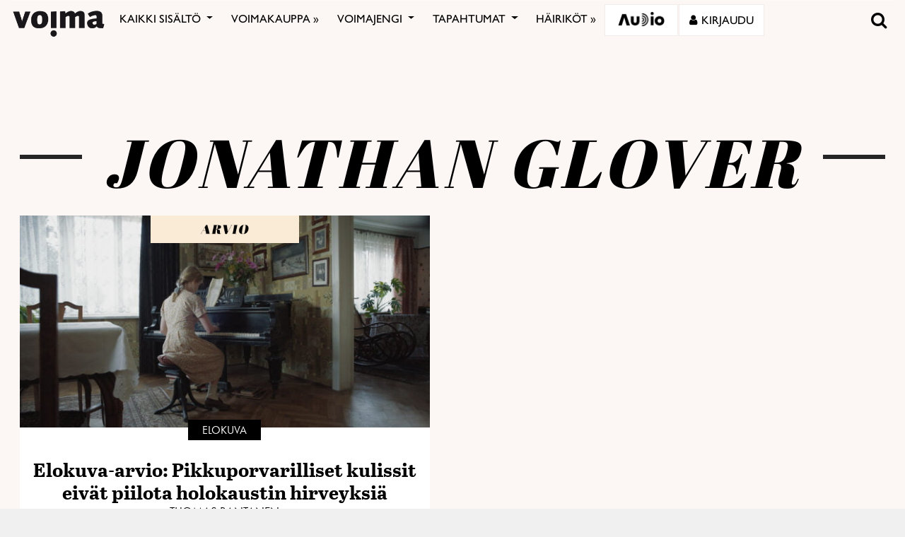

--- FILE ---
content_type: text/html; charset=utf-8
request_url: https://www.google.com/recaptcha/api2/anchor?ar=1&k=6LcHCrAjAAAAAHN1lO3KQBhq306rXrr5WbOt-bRT&co=aHR0cHM6Ly92b2ltYS5maTo0NDM.&hl=en&v=PoyoqOPhxBO7pBk68S4YbpHZ&size=invisible&anchor-ms=20000&execute-ms=30000&cb=jrmuxeehzlyq
body_size: 48688
content:
<!DOCTYPE HTML><html dir="ltr" lang="en"><head><meta http-equiv="Content-Type" content="text/html; charset=UTF-8">
<meta http-equiv="X-UA-Compatible" content="IE=edge">
<title>reCAPTCHA</title>
<style type="text/css">
/* cyrillic-ext */
@font-face {
  font-family: 'Roboto';
  font-style: normal;
  font-weight: 400;
  font-stretch: 100%;
  src: url(//fonts.gstatic.com/s/roboto/v48/KFO7CnqEu92Fr1ME7kSn66aGLdTylUAMa3GUBHMdazTgWw.woff2) format('woff2');
  unicode-range: U+0460-052F, U+1C80-1C8A, U+20B4, U+2DE0-2DFF, U+A640-A69F, U+FE2E-FE2F;
}
/* cyrillic */
@font-face {
  font-family: 'Roboto';
  font-style: normal;
  font-weight: 400;
  font-stretch: 100%;
  src: url(//fonts.gstatic.com/s/roboto/v48/KFO7CnqEu92Fr1ME7kSn66aGLdTylUAMa3iUBHMdazTgWw.woff2) format('woff2');
  unicode-range: U+0301, U+0400-045F, U+0490-0491, U+04B0-04B1, U+2116;
}
/* greek-ext */
@font-face {
  font-family: 'Roboto';
  font-style: normal;
  font-weight: 400;
  font-stretch: 100%;
  src: url(//fonts.gstatic.com/s/roboto/v48/KFO7CnqEu92Fr1ME7kSn66aGLdTylUAMa3CUBHMdazTgWw.woff2) format('woff2');
  unicode-range: U+1F00-1FFF;
}
/* greek */
@font-face {
  font-family: 'Roboto';
  font-style: normal;
  font-weight: 400;
  font-stretch: 100%;
  src: url(//fonts.gstatic.com/s/roboto/v48/KFO7CnqEu92Fr1ME7kSn66aGLdTylUAMa3-UBHMdazTgWw.woff2) format('woff2');
  unicode-range: U+0370-0377, U+037A-037F, U+0384-038A, U+038C, U+038E-03A1, U+03A3-03FF;
}
/* math */
@font-face {
  font-family: 'Roboto';
  font-style: normal;
  font-weight: 400;
  font-stretch: 100%;
  src: url(//fonts.gstatic.com/s/roboto/v48/KFO7CnqEu92Fr1ME7kSn66aGLdTylUAMawCUBHMdazTgWw.woff2) format('woff2');
  unicode-range: U+0302-0303, U+0305, U+0307-0308, U+0310, U+0312, U+0315, U+031A, U+0326-0327, U+032C, U+032F-0330, U+0332-0333, U+0338, U+033A, U+0346, U+034D, U+0391-03A1, U+03A3-03A9, U+03B1-03C9, U+03D1, U+03D5-03D6, U+03F0-03F1, U+03F4-03F5, U+2016-2017, U+2034-2038, U+203C, U+2040, U+2043, U+2047, U+2050, U+2057, U+205F, U+2070-2071, U+2074-208E, U+2090-209C, U+20D0-20DC, U+20E1, U+20E5-20EF, U+2100-2112, U+2114-2115, U+2117-2121, U+2123-214F, U+2190, U+2192, U+2194-21AE, U+21B0-21E5, U+21F1-21F2, U+21F4-2211, U+2213-2214, U+2216-22FF, U+2308-230B, U+2310, U+2319, U+231C-2321, U+2336-237A, U+237C, U+2395, U+239B-23B7, U+23D0, U+23DC-23E1, U+2474-2475, U+25AF, U+25B3, U+25B7, U+25BD, U+25C1, U+25CA, U+25CC, U+25FB, U+266D-266F, U+27C0-27FF, U+2900-2AFF, U+2B0E-2B11, U+2B30-2B4C, U+2BFE, U+3030, U+FF5B, U+FF5D, U+1D400-1D7FF, U+1EE00-1EEFF;
}
/* symbols */
@font-face {
  font-family: 'Roboto';
  font-style: normal;
  font-weight: 400;
  font-stretch: 100%;
  src: url(//fonts.gstatic.com/s/roboto/v48/KFO7CnqEu92Fr1ME7kSn66aGLdTylUAMaxKUBHMdazTgWw.woff2) format('woff2');
  unicode-range: U+0001-000C, U+000E-001F, U+007F-009F, U+20DD-20E0, U+20E2-20E4, U+2150-218F, U+2190, U+2192, U+2194-2199, U+21AF, U+21E6-21F0, U+21F3, U+2218-2219, U+2299, U+22C4-22C6, U+2300-243F, U+2440-244A, U+2460-24FF, U+25A0-27BF, U+2800-28FF, U+2921-2922, U+2981, U+29BF, U+29EB, U+2B00-2BFF, U+4DC0-4DFF, U+FFF9-FFFB, U+10140-1018E, U+10190-1019C, U+101A0, U+101D0-101FD, U+102E0-102FB, U+10E60-10E7E, U+1D2C0-1D2D3, U+1D2E0-1D37F, U+1F000-1F0FF, U+1F100-1F1AD, U+1F1E6-1F1FF, U+1F30D-1F30F, U+1F315, U+1F31C, U+1F31E, U+1F320-1F32C, U+1F336, U+1F378, U+1F37D, U+1F382, U+1F393-1F39F, U+1F3A7-1F3A8, U+1F3AC-1F3AF, U+1F3C2, U+1F3C4-1F3C6, U+1F3CA-1F3CE, U+1F3D4-1F3E0, U+1F3ED, U+1F3F1-1F3F3, U+1F3F5-1F3F7, U+1F408, U+1F415, U+1F41F, U+1F426, U+1F43F, U+1F441-1F442, U+1F444, U+1F446-1F449, U+1F44C-1F44E, U+1F453, U+1F46A, U+1F47D, U+1F4A3, U+1F4B0, U+1F4B3, U+1F4B9, U+1F4BB, U+1F4BF, U+1F4C8-1F4CB, U+1F4D6, U+1F4DA, U+1F4DF, U+1F4E3-1F4E6, U+1F4EA-1F4ED, U+1F4F7, U+1F4F9-1F4FB, U+1F4FD-1F4FE, U+1F503, U+1F507-1F50B, U+1F50D, U+1F512-1F513, U+1F53E-1F54A, U+1F54F-1F5FA, U+1F610, U+1F650-1F67F, U+1F687, U+1F68D, U+1F691, U+1F694, U+1F698, U+1F6AD, U+1F6B2, U+1F6B9-1F6BA, U+1F6BC, U+1F6C6-1F6CF, U+1F6D3-1F6D7, U+1F6E0-1F6EA, U+1F6F0-1F6F3, U+1F6F7-1F6FC, U+1F700-1F7FF, U+1F800-1F80B, U+1F810-1F847, U+1F850-1F859, U+1F860-1F887, U+1F890-1F8AD, U+1F8B0-1F8BB, U+1F8C0-1F8C1, U+1F900-1F90B, U+1F93B, U+1F946, U+1F984, U+1F996, U+1F9E9, U+1FA00-1FA6F, U+1FA70-1FA7C, U+1FA80-1FA89, U+1FA8F-1FAC6, U+1FACE-1FADC, U+1FADF-1FAE9, U+1FAF0-1FAF8, U+1FB00-1FBFF;
}
/* vietnamese */
@font-face {
  font-family: 'Roboto';
  font-style: normal;
  font-weight: 400;
  font-stretch: 100%;
  src: url(//fonts.gstatic.com/s/roboto/v48/KFO7CnqEu92Fr1ME7kSn66aGLdTylUAMa3OUBHMdazTgWw.woff2) format('woff2');
  unicode-range: U+0102-0103, U+0110-0111, U+0128-0129, U+0168-0169, U+01A0-01A1, U+01AF-01B0, U+0300-0301, U+0303-0304, U+0308-0309, U+0323, U+0329, U+1EA0-1EF9, U+20AB;
}
/* latin-ext */
@font-face {
  font-family: 'Roboto';
  font-style: normal;
  font-weight: 400;
  font-stretch: 100%;
  src: url(//fonts.gstatic.com/s/roboto/v48/KFO7CnqEu92Fr1ME7kSn66aGLdTylUAMa3KUBHMdazTgWw.woff2) format('woff2');
  unicode-range: U+0100-02BA, U+02BD-02C5, U+02C7-02CC, U+02CE-02D7, U+02DD-02FF, U+0304, U+0308, U+0329, U+1D00-1DBF, U+1E00-1E9F, U+1EF2-1EFF, U+2020, U+20A0-20AB, U+20AD-20C0, U+2113, U+2C60-2C7F, U+A720-A7FF;
}
/* latin */
@font-face {
  font-family: 'Roboto';
  font-style: normal;
  font-weight: 400;
  font-stretch: 100%;
  src: url(//fonts.gstatic.com/s/roboto/v48/KFO7CnqEu92Fr1ME7kSn66aGLdTylUAMa3yUBHMdazQ.woff2) format('woff2');
  unicode-range: U+0000-00FF, U+0131, U+0152-0153, U+02BB-02BC, U+02C6, U+02DA, U+02DC, U+0304, U+0308, U+0329, U+2000-206F, U+20AC, U+2122, U+2191, U+2193, U+2212, U+2215, U+FEFF, U+FFFD;
}
/* cyrillic-ext */
@font-face {
  font-family: 'Roboto';
  font-style: normal;
  font-weight: 500;
  font-stretch: 100%;
  src: url(//fonts.gstatic.com/s/roboto/v48/KFO7CnqEu92Fr1ME7kSn66aGLdTylUAMa3GUBHMdazTgWw.woff2) format('woff2');
  unicode-range: U+0460-052F, U+1C80-1C8A, U+20B4, U+2DE0-2DFF, U+A640-A69F, U+FE2E-FE2F;
}
/* cyrillic */
@font-face {
  font-family: 'Roboto';
  font-style: normal;
  font-weight: 500;
  font-stretch: 100%;
  src: url(//fonts.gstatic.com/s/roboto/v48/KFO7CnqEu92Fr1ME7kSn66aGLdTylUAMa3iUBHMdazTgWw.woff2) format('woff2');
  unicode-range: U+0301, U+0400-045F, U+0490-0491, U+04B0-04B1, U+2116;
}
/* greek-ext */
@font-face {
  font-family: 'Roboto';
  font-style: normal;
  font-weight: 500;
  font-stretch: 100%;
  src: url(//fonts.gstatic.com/s/roboto/v48/KFO7CnqEu92Fr1ME7kSn66aGLdTylUAMa3CUBHMdazTgWw.woff2) format('woff2');
  unicode-range: U+1F00-1FFF;
}
/* greek */
@font-face {
  font-family: 'Roboto';
  font-style: normal;
  font-weight: 500;
  font-stretch: 100%;
  src: url(//fonts.gstatic.com/s/roboto/v48/KFO7CnqEu92Fr1ME7kSn66aGLdTylUAMa3-UBHMdazTgWw.woff2) format('woff2');
  unicode-range: U+0370-0377, U+037A-037F, U+0384-038A, U+038C, U+038E-03A1, U+03A3-03FF;
}
/* math */
@font-face {
  font-family: 'Roboto';
  font-style: normal;
  font-weight: 500;
  font-stretch: 100%;
  src: url(//fonts.gstatic.com/s/roboto/v48/KFO7CnqEu92Fr1ME7kSn66aGLdTylUAMawCUBHMdazTgWw.woff2) format('woff2');
  unicode-range: U+0302-0303, U+0305, U+0307-0308, U+0310, U+0312, U+0315, U+031A, U+0326-0327, U+032C, U+032F-0330, U+0332-0333, U+0338, U+033A, U+0346, U+034D, U+0391-03A1, U+03A3-03A9, U+03B1-03C9, U+03D1, U+03D5-03D6, U+03F0-03F1, U+03F4-03F5, U+2016-2017, U+2034-2038, U+203C, U+2040, U+2043, U+2047, U+2050, U+2057, U+205F, U+2070-2071, U+2074-208E, U+2090-209C, U+20D0-20DC, U+20E1, U+20E5-20EF, U+2100-2112, U+2114-2115, U+2117-2121, U+2123-214F, U+2190, U+2192, U+2194-21AE, U+21B0-21E5, U+21F1-21F2, U+21F4-2211, U+2213-2214, U+2216-22FF, U+2308-230B, U+2310, U+2319, U+231C-2321, U+2336-237A, U+237C, U+2395, U+239B-23B7, U+23D0, U+23DC-23E1, U+2474-2475, U+25AF, U+25B3, U+25B7, U+25BD, U+25C1, U+25CA, U+25CC, U+25FB, U+266D-266F, U+27C0-27FF, U+2900-2AFF, U+2B0E-2B11, U+2B30-2B4C, U+2BFE, U+3030, U+FF5B, U+FF5D, U+1D400-1D7FF, U+1EE00-1EEFF;
}
/* symbols */
@font-face {
  font-family: 'Roboto';
  font-style: normal;
  font-weight: 500;
  font-stretch: 100%;
  src: url(//fonts.gstatic.com/s/roboto/v48/KFO7CnqEu92Fr1ME7kSn66aGLdTylUAMaxKUBHMdazTgWw.woff2) format('woff2');
  unicode-range: U+0001-000C, U+000E-001F, U+007F-009F, U+20DD-20E0, U+20E2-20E4, U+2150-218F, U+2190, U+2192, U+2194-2199, U+21AF, U+21E6-21F0, U+21F3, U+2218-2219, U+2299, U+22C4-22C6, U+2300-243F, U+2440-244A, U+2460-24FF, U+25A0-27BF, U+2800-28FF, U+2921-2922, U+2981, U+29BF, U+29EB, U+2B00-2BFF, U+4DC0-4DFF, U+FFF9-FFFB, U+10140-1018E, U+10190-1019C, U+101A0, U+101D0-101FD, U+102E0-102FB, U+10E60-10E7E, U+1D2C0-1D2D3, U+1D2E0-1D37F, U+1F000-1F0FF, U+1F100-1F1AD, U+1F1E6-1F1FF, U+1F30D-1F30F, U+1F315, U+1F31C, U+1F31E, U+1F320-1F32C, U+1F336, U+1F378, U+1F37D, U+1F382, U+1F393-1F39F, U+1F3A7-1F3A8, U+1F3AC-1F3AF, U+1F3C2, U+1F3C4-1F3C6, U+1F3CA-1F3CE, U+1F3D4-1F3E0, U+1F3ED, U+1F3F1-1F3F3, U+1F3F5-1F3F7, U+1F408, U+1F415, U+1F41F, U+1F426, U+1F43F, U+1F441-1F442, U+1F444, U+1F446-1F449, U+1F44C-1F44E, U+1F453, U+1F46A, U+1F47D, U+1F4A3, U+1F4B0, U+1F4B3, U+1F4B9, U+1F4BB, U+1F4BF, U+1F4C8-1F4CB, U+1F4D6, U+1F4DA, U+1F4DF, U+1F4E3-1F4E6, U+1F4EA-1F4ED, U+1F4F7, U+1F4F9-1F4FB, U+1F4FD-1F4FE, U+1F503, U+1F507-1F50B, U+1F50D, U+1F512-1F513, U+1F53E-1F54A, U+1F54F-1F5FA, U+1F610, U+1F650-1F67F, U+1F687, U+1F68D, U+1F691, U+1F694, U+1F698, U+1F6AD, U+1F6B2, U+1F6B9-1F6BA, U+1F6BC, U+1F6C6-1F6CF, U+1F6D3-1F6D7, U+1F6E0-1F6EA, U+1F6F0-1F6F3, U+1F6F7-1F6FC, U+1F700-1F7FF, U+1F800-1F80B, U+1F810-1F847, U+1F850-1F859, U+1F860-1F887, U+1F890-1F8AD, U+1F8B0-1F8BB, U+1F8C0-1F8C1, U+1F900-1F90B, U+1F93B, U+1F946, U+1F984, U+1F996, U+1F9E9, U+1FA00-1FA6F, U+1FA70-1FA7C, U+1FA80-1FA89, U+1FA8F-1FAC6, U+1FACE-1FADC, U+1FADF-1FAE9, U+1FAF0-1FAF8, U+1FB00-1FBFF;
}
/* vietnamese */
@font-face {
  font-family: 'Roboto';
  font-style: normal;
  font-weight: 500;
  font-stretch: 100%;
  src: url(//fonts.gstatic.com/s/roboto/v48/KFO7CnqEu92Fr1ME7kSn66aGLdTylUAMa3OUBHMdazTgWw.woff2) format('woff2');
  unicode-range: U+0102-0103, U+0110-0111, U+0128-0129, U+0168-0169, U+01A0-01A1, U+01AF-01B0, U+0300-0301, U+0303-0304, U+0308-0309, U+0323, U+0329, U+1EA0-1EF9, U+20AB;
}
/* latin-ext */
@font-face {
  font-family: 'Roboto';
  font-style: normal;
  font-weight: 500;
  font-stretch: 100%;
  src: url(//fonts.gstatic.com/s/roboto/v48/KFO7CnqEu92Fr1ME7kSn66aGLdTylUAMa3KUBHMdazTgWw.woff2) format('woff2');
  unicode-range: U+0100-02BA, U+02BD-02C5, U+02C7-02CC, U+02CE-02D7, U+02DD-02FF, U+0304, U+0308, U+0329, U+1D00-1DBF, U+1E00-1E9F, U+1EF2-1EFF, U+2020, U+20A0-20AB, U+20AD-20C0, U+2113, U+2C60-2C7F, U+A720-A7FF;
}
/* latin */
@font-face {
  font-family: 'Roboto';
  font-style: normal;
  font-weight: 500;
  font-stretch: 100%;
  src: url(//fonts.gstatic.com/s/roboto/v48/KFO7CnqEu92Fr1ME7kSn66aGLdTylUAMa3yUBHMdazQ.woff2) format('woff2');
  unicode-range: U+0000-00FF, U+0131, U+0152-0153, U+02BB-02BC, U+02C6, U+02DA, U+02DC, U+0304, U+0308, U+0329, U+2000-206F, U+20AC, U+2122, U+2191, U+2193, U+2212, U+2215, U+FEFF, U+FFFD;
}
/* cyrillic-ext */
@font-face {
  font-family: 'Roboto';
  font-style: normal;
  font-weight: 900;
  font-stretch: 100%;
  src: url(//fonts.gstatic.com/s/roboto/v48/KFO7CnqEu92Fr1ME7kSn66aGLdTylUAMa3GUBHMdazTgWw.woff2) format('woff2');
  unicode-range: U+0460-052F, U+1C80-1C8A, U+20B4, U+2DE0-2DFF, U+A640-A69F, U+FE2E-FE2F;
}
/* cyrillic */
@font-face {
  font-family: 'Roboto';
  font-style: normal;
  font-weight: 900;
  font-stretch: 100%;
  src: url(//fonts.gstatic.com/s/roboto/v48/KFO7CnqEu92Fr1ME7kSn66aGLdTylUAMa3iUBHMdazTgWw.woff2) format('woff2');
  unicode-range: U+0301, U+0400-045F, U+0490-0491, U+04B0-04B1, U+2116;
}
/* greek-ext */
@font-face {
  font-family: 'Roboto';
  font-style: normal;
  font-weight: 900;
  font-stretch: 100%;
  src: url(//fonts.gstatic.com/s/roboto/v48/KFO7CnqEu92Fr1ME7kSn66aGLdTylUAMa3CUBHMdazTgWw.woff2) format('woff2');
  unicode-range: U+1F00-1FFF;
}
/* greek */
@font-face {
  font-family: 'Roboto';
  font-style: normal;
  font-weight: 900;
  font-stretch: 100%;
  src: url(//fonts.gstatic.com/s/roboto/v48/KFO7CnqEu92Fr1ME7kSn66aGLdTylUAMa3-UBHMdazTgWw.woff2) format('woff2');
  unicode-range: U+0370-0377, U+037A-037F, U+0384-038A, U+038C, U+038E-03A1, U+03A3-03FF;
}
/* math */
@font-face {
  font-family: 'Roboto';
  font-style: normal;
  font-weight: 900;
  font-stretch: 100%;
  src: url(//fonts.gstatic.com/s/roboto/v48/KFO7CnqEu92Fr1ME7kSn66aGLdTylUAMawCUBHMdazTgWw.woff2) format('woff2');
  unicode-range: U+0302-0303, U+0305, U+0307-0308, U+0310, U+0312, U+0315, U+031A, U+0326-0327, U+032C, U+032F-0330, U+0332-0333, U+0338, U+033A, U+0346, U+034D, U+0391-03A1, U+03A3-03A9, U+03B1-03C9, U+03D1, U+03D5-03D6, U+03F0-03F1, U+03F4-03F5, U+2016-2017, U+2034-2038, U+203C, U+2040, U+2043, U+2047, U+2050, U+2057, U+205F, U+2070-2071, U+2074-208E, U+2090-209C, U+20D0-20DC, U+20E1, U+20E5-20EF, U+2100-2112, U+2114-2115, U+2117-2121, U+2123-214F, U+2190, U+2192, U+2194-21AE, U+21B0-21E5, U+21F1-21F2, U+21F4-2211, U+2213-2214, U+2216-22FF, U+2308-230B, U+2310, U+2319, U+231C-2321, U+2336-237A, U+237C, U+2395, U+239B-23B7, U+23D0, U+23DC-23E1, U+2474-2475, U+25AF, U+25B3, U+25B7, U+25BD, U+25C1, U+25CA, U+25CC, U+25FB, U+266D-266F, U+27C0-27FF, U+2900-2AFF, U+2B0E-2B11, U+2B30-2B4C, U+2BFE, U+3030, U+FF5B, U+FF5D, U+1D400-1D7FF, U+1EE00-1EEFF;
}
/* symbols */
@font-face {
  font-family: 'Roboto';
  font-style: normal;
  font-weight: 900;
  font-stretch: 100%;
  src: url(//fonts.gstatic.com/s/roboto/v48/KFO7CnqEu92Fr1ME7kSn66aGLdTylUAMaxKUBHMdazTgWw.woff2) format('woff2');
  unicode-range: U+0001-000C, U+000E-001F, U+007F-009F, U+20DD-20E0, U+20E2-20E4, U+2150-218F, U+2190, U+2192, U+2194-2199, U+21AF, U+21E6-21F0, U+21F3, U+2218-2219, U+2299, U+22C4-22C6, U+2300-243F, U+2440-244A, U+2460-24FF, U+25A0-27BF, U+2800-28FF, U+2921-2922, U+2981, U+29BF, U+29EB, U+2B00-2BFF, U+4DC0-4DFF, U+FFF9-FFFB, U+10140-1018E, U+10190-1019C, U+101A0, U+101D0-101FD, U+102E0-102FB, U+10E60-10E7E, U+1D2C0-1D2D3, U+1D2E0-1D37F, U+1F000-1F0FF, U+1F100-1F1AD, U+1F1E6-1F1FF, U+1F30D-1F30F, U+1F315, U+1F31C, U+1F31E, U+1F320-1F32C, U+1F336, U+1F378, U+1F37D, U+1F382, U+1F393-1F39F, U+1F3A7-1F3A8, U+1F3AC-1F3AF, U+1F3C2, U+1F3C4-1F3C6, U+1F3CA-1F3CE, U+1F3D4-1F3E0, U+1F3ED, U+1F3F1-1F3F3, U+1F3F5-1F3F7, U+1F408, U+1F415, U+1F41F, U+1F426, U+1F43F, U+1F441-1F442, U+1F444, U+1F446-1F449, U+1F44C-1F44E, U+1F453, U+1F46A, U+1F47D, U+1F4A3, U+1F4B0, U+1F4B3, U+1F4B9, U+1F4BB, U+1F4BF, U+1F4C8-1F4CB, U+1F4D6, U+1F4DA, U+1F4DF, U+1F4E3-1F4E6, U+1F4EA-1F4ED, U+1F4F7, U+1F4F9-1F4FB, U+1F4FD-1F4FE, U+1F503, U+1F507-1F50B, U+1F50D, U+1F512-1F513, U+1F53E-1F54A, U+1F54F-1F5FA, U+1F610, U+1F650-1F67F, U+1F687, U+1F68D, U+1F691, U+1F694, U+1F698, U+1F6AD, U+1F6B2, U+1F6B9-1F6BA, U+1F6BC, U+1F6C6-1F6CF, U+1F6D3-1F6D7, U+1F6E0-1F6EA, U+1F6F0-1F6F3, U+1F6F7-1F6FC, U+1F700-1F7FF, U+1F800-1F80B, U+1F810-1F847, U+1F850-1F859, U+1F860-1F887, U+1F890-1F8AD, U+1F8B0-1F8BB, U+1F8C0-1F8C1, U+1F900-1F90B, U+1F93B, U+1F946, U+1F984, U+1F996, U+1F9E9, U+1FA00-1FA6F, U+1FA70-1FA7C, U+1FA80-1FA89, U+1FA8F-1FAC6, U+1FACE-1FADC, U+1FADF-1FAE9, U+1FAF0-1FAF8, U+1FB00-1FBFF;
}
/* vietnamese */
@font-face {
  font-family: 'Roboto';
  font-style: normal;
  font-weight: 900;
  font-stretch: 100%;
  src: url(//fonts.gstatic.com/s/roboto/v48/KFO7CnqEu92Fr1ME7kSn66aGLdTylUAMa3OUBHMdazTgWw.woff2) format('woff2');
  unicode-range: U+0102-0103, U+0110-0111, U+0128-0129, U+0168-0169, U+01A0-01A1, U+01AF-01B0, U+0300-0301, U+0303-0304, U+0308-0309, U+0323, U+0329, U+1EA0-1EF9, U+20AB;
}
/* latin-ext */
@font-face {
  font-family: 'Roboto';
  font-style: normal;
  font-weight: 900;
  font-stretch: 100%;
  src: url(//fonts.gstatic.com/s/roboto/v48/KFO7CnqEu92Fr1ME7kSn66aGLdTylUAMa3KUBHMdazTgWw.woff2) format('woff2');
  unicode-range: U+0100-02BA, U+02BD-02C5, U+02C7-02CC, U+02CE-02D7, U+02DD-02FF, U+0304, U+0308, U+0329, U+1D00-1DBF, U+1E00-1E9F, U+1EF2-1EFF, U+2020, U+20A0-20AB, U+20AD-20C0, U+2113, U+2C60-2C7F, U+A720-A7FF;
}
/* latin */
@font-face {
  font-family: 'Roboto';
  font-style: normal;
  font-weight: 900;
  font-stretch: 100%;
  src: url(//fonts.gstatic.com/s/roboto/v48/KFO7CnqEu92Fr1ME7kSn66aGLdTylUAMa3yUBHMdazQ.woff2) format('woff2');
  unicode-range: U+0000-00FF, U+0131, U+0152-0153, U+02BB-02BC, U+02C6, U+02DA, U+02DC, U+0304, U+0308, U+0329, U+2000-206F, U+20AC, U+2122, U+2191, U+2193, U+2212, U+2215, U+FEFF, U+FFFD;
}

</style>
<link rel="stylesheet" type="text/css" href="https://www.gstatic.com/recaptcha/releases/PoyoqOPhxBO7pBk68S4YbpHZ/styles__ltr.css">
<script nonce="niMx0tiaF6x5uJ1AOU2-dQ" type="text/javascript">window['__recaptcha_api'] = 'https://www.google.com/recaptcha/api2/';</script>
<script type="text/javascript" src="https://www.gstatic.com/recaptcha/releases/PoyoqOPhxBO7pBk68S4YbpHZ/recaptcha__en.js" nonce="niMx0tiaF6x5uJ1AOU2-dQ">
      
    </script></head>
<body><div id="rc-anchor-alert" class="rc-anchor-alert"></div>
<input type="hidden" id="recaptcha-token" value="[base64]">
<script type="text/javascript" nonce="niMx0tiaF6x5uJ1AOU2-dQ">
      recaptcha.anchor.Main.init("[\x22ainput\x22,[\x22bgdata\x22,\x22\x22,\[base64]/[base64]/[base64]/KE4oMTI0LHYsdi5HKSxMWihsLHYpKTpOKDEyNCx2LGwpLFYpLHYpLFQpKSxGKDE3MSx2KX0scjc9ZnVuY3Rpb24obCl7cmV0dXJuIGx9LEM9ZnVuY3Rpb24obCxWLHYpe04odixsLFYpLFZbYWtdPTI3OTZ9LG49ZnVuY3Rpb24obCxWKXtWLlg9KChWLlg/[base64]/[base64]/[base64]/[base64]/[base64]/[base64]/[base64]/[base64]/[base64]/[base64]/[base64]\\u003d\x22,\[base64]\\u003d\\u003d\x22,\x22w6vCvcOvwqwewr8hW1fCqMO+JDIgwofDo8KuZjQlTsKuEHzChkoWwrsLCMOBw7gywr93NVx/ExYaw6oXI8K2w5zDty8pbibCkMKAdFrCtsOVw4dQNSh/Al7DtEbCtsKZw47DicKUAsOVw7gWw6jCrMK/PcOdesOGHU1Jw49OIsO0wqBxw4vCg1XCpMKLAMKvwrvCk2vDqnzCrsKiSGRFwp4mbSrCv2rDhxDCr8K2ECRWwp3DvEPCv8OZw6fDlcKtBzsBU8OHworCjwXDlcKVIWpiw6AMwonDsUPDviJxFMOpw53CqMO/MHrDpcKCTA/Du8OTQyvCjMOZSXDCtXs6EsKjWsOLwr/CtsKcwpTCu33Dh8KJwo9rRcO1wq1ewqfCmlzCsTHDjcKpCxbCsAzCsMOtIHHDlMOgw7nCmG9aLsOOfhHDhsK9fcONdMKQw4EAwpF/wp3Cj8KxwrvCo8KKwooawpTCicO5wrnDg3fDtGRoHCpGaSpWw7tgOcOrwqlWwrjDh0YPE3jCvnoUw7Unwpd5w6TDoBzCmX87w7zCr2swwpDDgyrDtGtZwqdTw54cw6AYTGzCt8KgasO4wpbCkMOVwpxbwotcdhwxUyhgakHCsxEUf8ORw7jCsg0/FSbDtjIudsKRw7LDjMKYQcOUw65Zw6Y8wpXCqgx9w4RqHQxmWCdIP8OVGsOMwqBwwo3DtcK/woFREcKuwoRRF8O+wrABPy4Nwpx+w7HCm8ORMsOOwoPDp8Onw67CmsOXZ08OFz7CgQBqLMOdwqbDiCvDhx/DggTCu8OVwp80LxnDsG3DuMKLTMOaw5MLw6kSw7TCncO/wppjeAHCkx9McD0MwrbDocKnBsOqwq7Csy5awoEXEwPDvMOmUMOVG8K2asK0w6/ChmFfw57CuMK6wrhdwpLCqWDDgsKsYMO3w4xrwrjCqQDChUplfQ7CksKrw5hQQHHCuHvDhcKXalnDugEGIT7DiiDDhcOBw74TXD12NMOpw4nCh0VCwqLCtMOtw6oUwp9Aw5EEwoYGKsKJwozChMOHw6MSLhRjaMKSaGjCqcKoEsK9w4kww5ADw4VqWVoYwrjCscOEw5/[base64]/Dp8OAw6LDh18Iw7vDq8K4wrnDgnzCt8K7w73DjMOxTcKMMwUvBMOLfHJFPmQbw55xw47DjAPCk0DDmMOLGw7DnQrCnsO3IsK9wpzChcOnw7ECw5LDjEjCpF8xVmkhw7/[base64]/CoXULwrjDtQ/DjyEoSh9pwrsDX8KWw4PDj2/DkcKDwqbDtj4gXcKMQMOhIEbDjQ/CmAAYLw3DpHpnG8OOCynDisOmwpN9SAvCozXDvx7CrMOEKMKYFMKgw67DiMO1wqUGJEJFwp/CkMOoBcKhahYMw7olw4PDr1sYw6/[base64]/w7Igw5DDk8KAw55iEgR4acOmw63CiRnDtmfDocOdOsKGwrzCgHrCtcK5ecKIw5lJKh0/[base64]/[base64]/P8ORw4bCpsKHQ8OJwqMPC8KMwrlZwprClMK+A8OgFnnDnicVTMK3w6k5wrp9w5lPw597woHCuQJydMKQKMO6wqkVwrDDtsO9McK+QAjDmsK5w6/[base64]/TcOywoVFwqRJfcO2HSh6wrHDmsKZLMO9w4kNTRvCmhzCrzDCuG0pQg7Ct17DvcOMY3pYw41qwrvCr103ZWEaVMKmMTrCgsOaPcOZwpNPf8Osw7IPw5vDlcOXw48ww5AJw40SJsOHw5QxIl/DoiJSwrszw7HChsOBAhQud8OIHz/Dh1bCuC9fIws3wp8kwoTCpSHDiAnDhgRwwofCr3vDsG1Bwp0qwpzCi3bDicK0w7I/DUkBN8KPw5HCoMOtw6/DicOYwrzCmW8/bMOYw49Ww7bDh8K+AUpUwqPDpFINYcK4w7DCm8OqOMOZwoB3MMOfKsKQbzkGw5EuOsOew6LDtjHCnMOGZBAtNWFHw73CpQEJwq/DvwdPWsK5wq1lEsOIw4rClUzDlcOZwpvDr1NgDS/Dp8KjaUDDqnR/ARfDnsO0wq/DisOzwqHCiALCmMK8BgzCp8OVwrpOw63CvEJnw5kcMcKOe8OtwrbDk8O/YwdgwqjDqgg4WARQW8K9w79LbMO7wqzCsVXDgSZLd8OWRBbCvsO5wrTDlcKwwrvDoXh1flcoW3hxIsKFwqtqYEDCj8K7A8KpPDzChTfDoiLCo8Khw5jCnAXDjcKewrPCoMOoKsOjHsOEa3/[base64]/CgjvCoiTDoMOYe8KuS8KPW8Orwo8OFcOzw73CssOyWDHCvy8mwqLCnVAhwoR3w53DuMKFw7MrLMOLwqLDm0/[base64]/ck/[base64]/JSRZZVRNw4PCnUvDujDCoz7CpcKlEAtOeXhNwqsPw7ZUf8Kkw75BeGbCrcKiw4/CsMK+Y8OVdcKmw4PCksKSwrfDph3CvsO1w5jDtMKwJWYlwpbDssO9wrrCgSVnw7LDvsK6w7jCiy8gwrscKMO2bizCqsKPw5E9Z8O2I17Dum57PWFOZ8KVw5EcLQ/[base64]/DgDTCsMKLwovCg8Oec8OxwrjCgcO3UnXCpWTDuiPDpsO6wp5GwoDDkiR9w69RwrRhH8KpwrrCkSDDmMKgFsKAERxWFcKQA1TCocOACTB6KsKdDsKzw6ZuwqrCujdMHMOhwqkUdAnDqsKvw7jDtMKHwqU6w4DCjEA6b8K2w5ViVy/DtsKYbsK3wqfDr8K4ecKUMsKVwp4TVjI1worCsz0IUcO6wrvCsC8qVsKbwppTwqUiLjMwwrFeGxMsw75gwqQyQy9AwpDDucKswroUwqVwVATDp8KBPCDDssKyAcO6wrPDtTAqfcKuwqpBwoIcw5lqwo4mKU/[base64]/FVtAwoLCiMKhbFMcw5HDqsKQwoHCoMO1VMKMwrjDrMKRwoMgw6TCtcOcwpoWwoDClcKyw6TDgkcaw7TCkBfCnMKtMWnCvg7DqwHCjzNkAMKvIX/DtBRyw6NLw4FhwqXDoGEfwqxBwrfDiMKvw4hHwp/DhcKGCBFeI8KwUcOrH8KOwofCsVjCvmzCvR0Mw7PChlbDgR0xEMOWw5zCl8O9wr3CgMORw6vDsMOiV8KAwq7DqXPDrDHDuMOJTcKoL8K3Jw9ww7vDi2fDqMOXFsOjXMKpBTIRY8ORRcKwXwXDjgh9esKuwrHDn8K2w7nCnUM/w6Zvw4gCw54ZwpfClz3Dgh0Ew5LDiCvCrcOvYDQfw596w4xdwrEGBcKGw68/IcOuw7TDnMK3bMO5Qz5gw4nDkMK5IwVUKCzCvcKNw77CqwrDpDTCu8K8BBbDlsKQw73CqFxCRMOTwqA7bU4SZsK4w4XDiw/DnnAZwpJmecKCQj4TworDpcKVZ3UlByTDu8KND1LClizCisKxdMOFfUMDwpoESMKxwoPCjx1YecO2N8KnGkrCn8Odw4lVw7PDiCTDhsKqwpYKbzAyw6XDk8KZwpZFw75vCcO3SgpvwoTDmcKmPUTDgC/CuQYEfMODw4B4KsOiWmVsw53DmTNjSsKzCcOmwpLDscOzOMK4woLDm2TCicOmFDItLw47ZTPCgAfDiMOZFsKRHsKtRnnDsX4bcwogKMOIw7oww5DDowsLH3lnDsKBwrNAQmxbQTFHw5xvwpFpDmZGEMKKw6BUw7I2ESY/EggDCSDCmcKIOUExw6zDs8O0EcOdKmTDshbDsR8dUF3DtcKCQcKbacOdwqHCjhzDuUtkwoLDk3bCncK3w7ZnT8KHw5MRwq8ZwqPCs8O8w6nDvMOcCcKwOFYWI8KWfCc7XsOkw43DmA7DiMOmwrvCjsKYVgfCtwoFQcOgKgHCisOEO8OWG3/Dp8OYX8O/WsKdwr3Dk1gmw5xpw4bDp8KnwpYuOirDnMKsw5cOJQhuwodQEsOyEgHDt8OrYk19w4/Chm8NOMOhV2jCl8O4wpTClSfClmbCrMK5w5TCu1UFZcKIEnzCtkvDhsK2w7NXwq7DusOywrEMVlPDoDsWwopdEcK5SEtpX8KXwohVB8OfwqLDvcKKGw/[base64]/CnwjDmMOjwrrCv8K1wpE8I2fClmB6VcOafsK7K8K/[base64]/[base64]/CsntEwrlMEMKvMcKkPU3DsMK6w5Mkwqt5dU/CtEjCosKgE0lpBiEeC0/CvMKvwqs9w7LChMOLwoYIJxYwdWkYfsOnI8OKw5lRXcKVw70awo56w6DDmy7DqQnCgMKGfn4uw6nDsjVww7TDg8KBwoMcw7cCS8KQwox0EcKYwr5HwojDssOHG8ONw4fDmsOgfMKxNsKpbsOvbwnCtzPDtSNpw5HCpjZUJG7CpsOEBsKzw5NpwpIebsKlwo/DtcK8aljCjHRiw7/CqWrDmlsWw7dpw5LCkgt8ZgQ5w7rDlktJwoTDkcKkw5JSwpgVw5TChMOobi05AwjDhHljWcOeeMOQRnzCqcOSHn9Tw5vCg8Oxw7TCl3rDm8KnVFAOwq9awqTCvkbDlMO3w4HCrMKTwp/Du8K5wp9LcsOQLH99w501TGUrw7YHwrPCusOiw4B3TcKYW8OYRsK2E0jCrw3CjUB+w5DCrMKwQg0aAVTDhw1jOFHCj8KVYW7DsybDg0/Ck1w4w6s/XDDCj8OpacKPw77DpcKqw5fCr3k5JsKKWifDicKdw5/ClwnCoiXClcOgS8ObTcKnw7oDw7zCsEg5QCpFw4xNwqlDFkJVZFVZw4kLw6FJw5vDvlkVHm/Ch8Kqw7xKw5Udwr7Cm8KwwqXDgsKdZ8OWeidQw714woMlw6Yuw7s7wpzDkxrCnVTDkcO2wrpncm5SwrvCkMKQKsOjfVEowq0QHVsTUcOvQB4BZ8OUOMKmw6DDqcKOQEDCmMK4Xy9/SV56w47CgDrDrX3DuHoHVMKzVAfCv11rbcO+EMOFG8OSwrzDqsK7AzNcwr/[base64]/wqXDtcKgw4jDkMKfR8OQe1VFbzB1wqoBwoRMw4ZVwrLCj2XCoF/Dng4uw6TDjXN7w6ZccA9bw53Csm3Cq8KbVW1gMUjCkmbCq8KBaWTCvcOhwodtC0RcwrRbcsO1MMK3wo8Lw7AtbMK3MsKcwql2wovCjXHCgcKIwrQiYcKbw5BqPU3Cs1AdI8ORUsKHDsKFecOsNDDDl3vCjA/DqT7CsSzDvsODw45hwoZTwrDCq8KPw6jCsFI6wpcyAsK7w5/CiMK3wobDngkgacKZB8K/[base64]/w7sCUy4ew6dIeWVmU8OCfzAzwrjDpXNrwqI9YcKxHRUqN8Ohw7PDpsOqwrLDrsKOY8KJwo1bRcKhw7zDkMOVwrjDp0MBZRLDi0cBwoXDjj/Dgxx0wp4AE8K8wqfDkMOjwpDDlcOvCnLDsDk/w7jDk8OcKMOow68+w7XDh2bDpiHDnG3CvVxHDsKISALDpwBuw5HDo18ywqh6w4Y+LGXDu8O3F8K/TcKqfsOsSMKBRMOnWAhyKMKTVsOtbxtAw6nDmTvCiHnCtjjCiEzDr1NNw5ARFsOZZkQPwpfDgyl+Cl/CtUYzwrHDkkrDjcK3w6jChEYUw67CkAAJw5/[base64]/S8OXwp4tIMOXJDIGwqvCjsOBwpB9wrUGQT3DuHl7w7nDpcK1wpHCpcKzwoFsQ2HCjsKpdCwXwo3Ck8OFORFLJ8O8w4rDnTbCicOkB3Egwo/DocK8HcOSEEXDhsOFwrjDvsK8w6rDpj5Qw7lkVgtTw5kVXUcyGyPDisOzBULCoknCmWvDr8OBQm/CvcK/PBDCvXPDhVEDP8KJwoHDrXHDt3ICBmbDhHnDs8KOwpdkAQwmYcOPUsKvwrPCtsOFBSDDnl7Ds8O/KsOSwrLDvsKGckTCjWTDjS8swqTCt8OYB8O1YRpQZSTCncO/PMOABcOBA1HCicK5McKVazXDuSzDrcOAQ8KcwoJPw5DCjMKXw7nCsTdLOirDgE9qw67ChMKGQMOkwrnDpQfDpsKwwqjDpsO6AkTCocKVKVcxwooxCnfDoMOsw4nDr8KIB0Fbwr8uw5PCkgJWw6EWKRjChyM6w7LDnk/[base64]/[base64]/CicKLD05oG19dw6RBw6jCrMO9KRDCvsO1CUHDmcOZw5bCtnbCqcK4YcKOc8KzwqJQwoklwo7DqyTCoX7DscKAw6V5eGd1G8KhwoDDg0LDv8KHLhbDk1AewpnCtMOHwqcSwpHDt8OQwofDozPDjWgcYGfDizl/AcKFcMOGw6QwdcK/UsOhM3k/w73CgsOVTDTCo8K9wpAhfXHDmMKqw6J4wpQxDcOzAcKeMijCigJuHsOcw47DpBZsDsOdHMO7w7ZvQsOrwo1SGXBSwpQxHmDCuMOZw5pabyPDsEpkND/[base64]/wpnCuHTChXnCuhDDsTTDnsOvw57DscKlwpUdIw8cKRNuQFrCvRvDr8Oaw77Ds8KIZ8KVw712K2rDjVMsRnjDnXoXWcOwacKuJBfCkXrDrDrCm1/DrSLCisOnIUN3w5XDjsO/MmDCq8K+WsOQwpAjwqXDlMOUwrHCqMORw5jDtMOiPcK8bVbDmMKzdnAjw4fDgC3CiMKkLcK3wolbwoPDsMOTwqURwoXCjzNKNMOFwoEIN3piS0czF1UydMO6w7l3TRnDvW3CuycUOUPDh8OPw61OWlZnwq4fWWE/[base64]/[base64]/DhMOSwp3DocKgMyfCgXV5NhbCnSfDvMK7P0zCrxQ7wr/CocOmw43DrhXDnGUJw4PCg8OXwq9mw7/CrcObUcO3E8KNw6LCqMODUxwLC17Cp8O3JMOxwqYmDcKJf2LDlsO/AMKiDTHCjl3Dg8OvwrrCsjPCrsK+FMKhw7DCozhKOh/CtnN1wqvCqcOabsKfUMOPBcKvw6HDomPCpMOfwrjDrMOpP286w4jCjcOUwq3CpBQ3Y8OTw6HCpUtnwonDj8K9w47Dq8OFwpPDtsOeMsOFwpTCvGDCrk/Chx0rw7lMworCuW4hwoPDlcK3w7bCtDB3GGhyX8OSFsKxbcOTFMKIUS8UwoFfw7wlwpJNKVvDmTAqOcKDDcKiw492wofDmMKzNnLCsWcaw7Ehw4LChnlawq9bwpUib2XDmmAiel5qwovDk8ONDsOwAk/CrMKAw4U4w4rDssO+A8Kfw692w4QfElYywrUMJ3zChW/CoDrDi3zDsQ3DoFB4w5jCiD/CssO5w6jCpQDCj8KmaghfwpZdw6kewrnDqsO2XSxowpAVwqldbMKwWsO3QcODA3d3fsK/LCnDt8KLU8KmUBBFw5XDpMOOw5jCucKEPnwew7YqLz3DgBXDtcKRL8KzwrTDlxvDrMOOw6dew5ESwoRqw6ZUw6LCqjBgwoc6cjlmwrbDssKhw5nCmcK9wrbDpcKow6ZHWUoqY8Kxw5EuMxR8IGdAMwDCi8KkwqEQV8K+w6dtNMOHBnnCuybDmcKTw6rDkXQPw4/CvS9sR8Kfw7HDlwIlJcO8J2rDjsKWwq7DmsKTHsKKc8OvwqbDigLDrh0/RTvDm8OjVcKiwqbCjnTDpcKBwqZIw4TCvW/Com/CuMKsasOfw5BrfMOQw5/DssObw6JFwrPDgULDqwVzbB82CVsresOHUEzCjAbDjsOswr/DncOPw7QqwqrCki9uwocHwqPCn8KWYjERIsKPQsKOXMO/wrfDuMOqw4XCrW3Cl1N6HcKvK8K7W8K7NsO/w4fDgkUcwq/ChnNqwpdmw7Eaw7fDp8KQwobChU/DtUHDtMO/FwjClynCnsKRcCJgw4E5w73Dk8OMwplePh/DtMONBHRRK20FGcOZw6xewoliDhQHw6JYw5DDs8O7w5/DhsKBwrdYS8OYwpd1w7/DjsOmw4xDccONHyTDrsOYwqpsd8KUw6rDlMKCQMKCw41vw5FPw7Qyw4bDr8Klwrl4w6TCpCLDo2Apw5TCoGnCgRUleE/Cp2PDqcKOw5PCkVvCv8K3w4PCh0DDgsK3JMOiwozCosO9QUp4wqDDmsKWRWjDiiBFw7/DnlE1wqoAdmzDkj05w6wMBlrDvA/DnzDCtkdgZ3wMM8OPw6hxRsKgKCrDrcOrwpLDtMO2RMOSVsKEwrzDoy/Dj8ObL0gAw6LDlw7Dk8KSNMO+N8OJw6DDjMKvD8KIw4XCq8O6Y8Onw5fCrMKewqbClsOZZHF5w7rDhSjDu8KXwpNkUsOxw5QNZ8KtMsOdHXXChMOnOsOyfMOTwo4JXcKkwrLDs1Mpwrk5DBk/K8OsfyvCoHskGsOHZMOEw5nDujTDh1vColQ0w5/DqX52wpfDrX1wZkTDn8Ouw4N5w4tnfWPDkVFMwpHCrlQUOlvCiMOpw5LDmh1PXsOUw706woLCgsK9wonCp8OiFcKJw6VFAsOQDsOaQMODYG8wwq/Ci8KHO8K8eQIbAsOrKhrDiMOmw7EEViHDlWrCsinCtMODw5vDtSHClnPCsMKMwod9w7RTwpk+wrLCpsKNwrfCvXh5w6FZfF3DnsKlw4RJBHkLVEB/DkPDssKRTQI1KSR2QMOxPsKLDcKfMzvCscOnLxbClsOSPsK3wpjCpxN7AxUkwoofRsO3woLCgBx0LMKbKwzDqMOKw75ow7M4d8O8B1bCpAPCpihxw4Ylw7rCuMKJw4/[base64]/Dq2Row6NPL8O7w5sEwrfDlXPChxMHJMOSw7Zuw6F8VsKow7zDnizDp1fDhcKqw4bCrkhtRGtnwo/[base64]/[base64]/[base64]/CkW8Yd8ORwovDgMOmNl/Cj0F4TMKZe3B0wpPDv8OGTAfCuGsmVsOcwppfYC5PfVvCjsKYw7YGYsOrdHbCrw7DocKIw6RDwoY+w4TDulTDsxAawrHCqMKvwoZPCcKQecOvAjTCisKxPVAmwrhUB1YWZHXCr8KIwoAmbGx6EMKXwqjCig/Dl8KAw6VPw4xGwqnDqcKTIkBxc8OjJAjCgm/DnsOcw4Z/LWHCnsK2ZUzDuMKNw44fw7Vzwq9ADHjCrcOWNMKWScKkXnFXwq/Dkn1RFD/ClXphLsKRLRVFwo7Cq8KSOmnDkMKtPsKEw57CsMOnNsOhwow9wovDu8KkG8OMw5fCosKVQ8K4fH7CuxfCoj4zfcK8w6bDg8Oaw69bw50YN8OMw5ZlMSfDlhoEF8OAHcK5eTURwqBPUcO0esKfwqLCiMKUwrdJcjHCkMOCwqXCpDHDmzXDqsOqHsOlwqnDlj/CllPDo3PDgEMlwrQTUcOVw7/CqMObw6c6woHCocOiUQhuw4RDbcOtXXtewosIw6LDoB58TVHCrxXCvcKWw7huJsO2wrgUw4Qqw77DtsK7KkkEwr3CnlYwUsO3CcK+HsO8wr3Cp2gZbsKUwovCnsOSOGFSw5LDscOQwrFgQ8Ozw5bDtBkbb2bCvh3Dh8O/[base64]/[base64]/CqXnCsMOFwoMTwpnCjW13ECxuw5zCqzkyJABGJiTCusOBw5s3wrIbwppNNMKNBsOmw4YLwq1qW2fDjcKrw6tnw7rDhxErwqF7XsKbw4DDn8OXZMK4NlDDhMKIw5LDt3phTDcCwp4+ScKdHMKbezrCrcODw4/DuMODHMOzIgZ7KEF+w5LCkAUwwpzDqHXCow4/wonCtcKRwq/DqB7Dp8KkLhUiFMKtw4DDolFAwqDDpsKGw5fDssKWNgzCj2RMcSVAKwLDq1zCrEPCiXI5wq0Kw4bDosOkRl0+w7/DusORw6UWZUjDj8KTQ8OrR8OdPcK/[base64]/CssKzw7lkwqdAwp3ClsK5YcOgOcOrGcKUOcKTw4BsagHDknDDhcK6wro/bcO4IsKIYSvDj8KMwrwKwofCkzrDtVfCnMK7w7EKw7UEX8OPwoHCi8OdXMKhfMKzwoTDq0I4w5xVYxdpwrQVwoJTwq0RdHoUwqnCnSpOScKqwp9lw4rDqRjCvTRXb2HDo0TClMOJwpBewpDCuDjDm8Olw6PCrcOtRWBywrPCqcOzc8Oqw5zDhErDgVvCrMK/w63Do8K7BmzDj0vCu1vCmcK6BMO+IVxWWwYywpnDulNJw7/Ds8ORU8OZw4rDqmlfw6dMa8KUwqkBDANAHg7Cu1HCs3hAbcOOw6l8d8OUwoEDYyfCj0cWw47DqMKifsKGScKxBsOxwpLCi8O+wrhWwpZWS8OJWnTDlHVaw7XDhiHDjBBVw6clEsKuwrQ5woTCoMOiwqwBHEQQwonDt8OIKW/DlMKSBcKCwq8Pw6IsUMOMA8OTf8K3w7p4IcOjEh7Dk04rfg4tw4fDqTkFwrjDsMOjMMKLK8KuwpjDrsO4HUvDucOZE3dqw5fCksOCE8KPfnrDpMOOAiXDvsK/w596wpd1w7bDisKnXSFXMcOmdlnDpGh5MMK4HE3CtsKMwok/Y2zCmhjChFbClDzDjBwWw4FEw43CpVDCsyxiNcO7V3B+w5PChMKBbQ7CvmLCicOqw5I7wrU5w7IMbQjCugbCncKaw6t/woIiaHs7wpAhOsOjRcOWYcOwwo1lw5vDnw01w5XDkMK2TDXCncKTw5dIwojCkcK9LMOqUEbCoybDmjTCsnjDszDCoW9UwpZ1wpvDk8ONw4wMwo8/EcOoDCtcw5PCs8OawqHDvkppw4oRw6TCgsO8w4BXS2XCtsK1ecO+w5o+w4bChsKnGMKXG2pBw4EsOxUbw6rDsUXDlD/Cj8KVw4Y2KmXDisKgJ8OAwp8uJDjDlcK0MsKBw7/Cn8OpUMKpEzoqYcO4KD4uwqrCpMOJPcOIw7wSBMKJBwkHQEJyw792PsKJw7/CjXnDmCXDqE1YwqfCu8O2w47Cr8O6WsKeeDwnwpoxw4MMXcKqw7Z9OgtHw6hTT3oxFMOSw7nCn8OuecOQwqTDsCTDuwLCmAbCtiNSdMK6w4d/wrgRw6IUwr1BwrrDoCPDjFpBJgNOSm/DscOlesOhQHXCpsK2w7lEGSIxIMOxwrMsCGYbw60sf8KLwpoZQCvCm27ClcKxw7dWbMK/IcKSwpfChMKpw74KB8KKCMOpS8KTwqQDWMOERiIGMsOrKyjDtsK7w7JnLMO7YBvDncKSwoDDiMKNwr9/b092VBEJwp7DoHY3w7I8QXHDoS3DocKLPMOuworDth9DOEnCnF3DgUTDqsKUDcKww6XCuR/CtizDm8OhbUQidcOaIMOnR1YhLTBIwrPChkt4w43CtcOIwrRLw4vDocK0w6Q3HFQHCsOYw5XDqx9FA8O4SAg/fyQ6w4pRJMOWwoHCqS58Bxh2S8Olw74sw4INw5DDg8OTwqJdUsOff8KBEz/Cs8KXwoFTPMOiM0JiOcKAbB7CtC8vw6ZZIMOLRMKhwqBQXGpPVsKaWyvDri8iAXDClF/Cqz9sT8K/[base64]/DjMOiw41VwpRiw4oVwotSHjJSTVbDi8Kfw4geTHfDt8OgR8KCw7nDhsOrasKZUTvDlUfCtRUjwoTCsMOiWxfCosOfYsKYwqAow5PDtC82woFXK1MFwqPDqj/[base64]/AcKPDMKuckoaw44Uw6TCi8OALcO3w4dJY8OlN8KhXRNRwrrCqcKVLsKGD8KvdMOTSMOSe8K9P20DPcOfwqcHw5LChMKYw70VHR7CrMO2w7PCqylcDRMrwrvCvGozw7fDjG3DvsOwwrwceyDCtMK2Pl/[base64]/[base64]/Cqn7CocOSKEjCgUrDqcKWJ8KzOHYfw4whw6JqCmvCpgVgwrgyw6ZKBHIqe8OjA8KUfMKdE8Odw5tlw47CmMOjDWDCrR5MwpAXNMKSw4/DhHJOeUnDvjfDqEVww7TChwoOMMOSHBbCoWnCjBhafSvDicKVw4l/V8KMPcKCwqI9wrtRwqU8CiFew77Dk8Kzwo/[base64]/DiFbCvD8ASsOsw6Zew7LCrnLCtkPCnz3CilPCinDDgcKFe8KqOi4+w4YpMxZBwpF3w4I+UsKJKA8+ZUA7HCw4wrHCjmHCiC/Ct8Onw5I5wo4nw7TDgcKnw4dLSsOPwqLDk8OKGz3Cn2vDoMOqwqUywqsuw4U8ECDChVZMwqM+NRnCrsOZIcO3VE3CsmZ2FMKIwponRXsZO8Ozw6/CgDsdwqPDvcKgw4/[base64]/CpDDCvEwkwrzDgsK0w6Yjwp/CtsOdV8K6AcKHDsO+wpspfwbCg39hXlrCpMK4UjAfCcK7wrwVw40VZMO8w4Zvw7tQwp5rfcO6HcKMwqV8EQZ8w5Nnwo/[base64]/[base64]/[base64]/DpcOOw5HDkMOLQ8KtGRU2Wj8Jw4jDuVduwprCgMK7wqRCwokrworClGfCn8O/UMKHwrlWTmJaAMOqw7A5w4LCpMKgw5FIAsOqE8OZajTDqsKlw7zDhjrCgcK4VsOOVsO2JFZPXTwDwo9Qw55tw6rDnx7CoyUNEcKiVz7Dk0klcMOMw4PCtmNCwqjCrRlPSWrCnlDDvhZ5w7F/[base64]/Dn1YGw5N+H04gZ1DDoEjCl1kmw4cUQMOTLDQqw7vCncO8wqHDgRk4KsOaw7tNa0ELwoDCvcO0wo/DjMOCw6DCpcOGw5HDncK9c3ErwpXCpjd3DA/Dp8KKIsOPw4XDscOSwr1Xw4bChMKOwrzCncKxPX3CpQMsw5DCtVbDt0XDlMOcw5kWV8KtXsKeNnTCrBAdw63CkMOiwrNlwrrCjsKjwprDrmcoB8O2wrnCvcK8w5tLW8OGfS7Cg8O8IHvDjsKlcMK+BVdVckZ0w6AWSGJnbMOiQcK/w6XCjMK0w5tWf8KFbsOkGyNQMcOQwojDt0DCjkzCjmzCsFhFNMKoUMO9w7BYw78nwp4vFHjChMKGWRfDn8K2WsK8w4BDw4x5AsKow7nCkcOJwoLDuCTDo8Kuw6zChsKYck3CtldzVsOvwo7CjsKTwpFzEzgkfAXCrz1+w5LCsGYhw5/ClsOgw6bDuMOkwqrDnFXDnsOyw7zDuE3Dr1vCoMK0DgpywqdIZ1HCjMOjw6PCoV/DqHvDtMOGBRN7wo89w7ARfgEjcVQkUxl/[base64]/VMOywq42B8OtwpnDkQzDscKgwoMxw4J7IMO7w40jai87XARXw7s/f1bDmXAdw4/Dm8KHT0EZQcKzIcKKRBRJwoTDvFw/[base64]/[base64]/DmlnDvsOxRgPDsgoIwoFrw6svwqzDiMKNwookOcKTSzXCgjLDoDTCshnDoX8Xw4fDi8KmEChUw4MiZ8OVwqAqfMOfaU1VbMOuAMO1SMOqwp7CqG7ChFErTcOWAgrCuMKiwovDo0NKwp9PMsOmGMOvw77Djx5dw5PDhFpHw4PCjcK9wqrDk8O1wrPCn1nDpytZw7HCiA/[base64]/CrF0Fw5nCpFrCshXCpCRqwp/[base64]/Cn01nTMOKG8KAZsKcDcOcXh7CtMKIw6I/XifCnnzDnsOww5LCmR8wwqBMw4PDgEXCh3xow6fDkcK+w4XCg3Naw4QcDcK+IcKQwp5DVMK6Cmk5w4/CnwjDnMKlwpkaIMO7OiUew5UbwpApWB7DlB1Dwo8pw5IUw5/Cn1fDu0JGw5TClx4OAizCq2pOwq7Co0/DpXDCvMO2bUA4w6DDmijDnQrDvMKCw43CqcKAw5xhwrNSHxrDi1hiw6TCgMK9DMKCwoHCncK8wrUkEcOfEsKOwrRDw6MLURg1aA7Di8OKw7nCrRjCk0bDhlXDjE4aW0M0bxnClcKLeloAw4XCscKmwqRVDsOsw6h5TS/[base64]/wqHCl3dHwpzCmhkQB8KGwqVtwpXCq8OAw7MywoJ9fcKsW3nDuWBKYsK9LD14wrTChMO9fsOSCiEcw5F9O8K3DMOAw7s1w4PCqcOFYDgfw6ohwrjCow/[base64]/Cni/DhWU/w7fCq8Kiwo7DjcKWw7LConMUwrA6O8KDFHbDohrCu0JYw50iBCZBTsOqw4pCPgU2WVLClh/CusKCMcK9RkDCpC4Qw45Fw7PCm25Nw5ogfBnCnMK4wr52w7vCkcO/Y1kEwr7DrcKdw5NnJsOhw5Zow57DpMOiwrgNw7Jvw7bDlcO8YgfDgj7CtsK+YVtIwpxKLHPDn8K0I8O4wpd6w4hYw5zDn8KBw7VRwqnCpMKew7bCj1V+QgrChsKPwpTDq1ZFw5d5wqDDi1NRwp3ChH7CtcKRw797w43DlMOuw6Mve8OYK8Okwo/CosKdw7p0c1gfw4l+w4PCkD/ClhQPXiYgNHHCrsKrU8K7wqtdMcOQBcKWcm9vJMOfcxMjwpo/[base64]/DnxRlwq0wFS9Tw57Dj33CjcOxcAFgwqkZSQvDlcO/w7/Cp8OXwoXDhMK6wpDDqHUZwp7CtC7CnsKGwqZFZAvDhsKZwobCpcO6w6FNwpHCtgIxS2jDnkjClVAuM3nDojgawqDCqxRWFsOlAF9AeMKAwo/DscOBw6/[base64]/wqhiRT3CgiUFKg1mw5g6w40awqnCmQ7DpX1FEQjDocO+UEzChz7DqsK1CzrClcKawrbClsKmLnd3I35BM8KVw4wHODbCrkd+w4LDrVZQw4EPwpvDrcO6O8OKw5TDpMKzCmzChMO/HMKLwrV/[base64]/Cg2HCpsK9YyIjVi/[base64]/DpsKJNMKzZMO0UQbCq8K+DV/[base64]/CmCTDvis3w5oeLH7CkVHCnsKkw45kJksiw4PCv8KHwp3CqMOEPhcEw6Ilw5FGJx1nYMKKcDbDr8OmwqrDvcOfwqzDhMKBw6nCogvCoMKxHBbCoH8cJhkawqnCj8KAf8KeXcKVcmfCscKkwowXZMOkeXx1C8OrE8KHaF3Dm2rDisOSw5fDiMOzT8OSwp/DssK1wq/Cg3UuwrgtwqgVFVwdUCJFwpbDpX/CrnzCqyrDiDXDqUHDmHbDs8OMw74cKwzCsVNnCsOawrMDwpHDs8KRw6E3w7UPD8O6E8K0w6V/VcKWwoHCqcKUw4I8w5l4w7phwqtpQcKswq9kFWjCtXMSwpfCtwLCicKswoM8DQbCkWN+w7hswqVMZcOtbsKzw7ItwoN3wqxcwr5LIkTDhBDDmDrDpmohwpLDjcK5HsO6w4/DssOMwo/DisK6w5/DsMKmw5DCrMOAEzANfmJTw73CiFB1K8KLOsK5ccKuwrE8w7vCvhxwwoc0wq9rw49gNmAHw6wsaCs6FsKYeMOhBjJww6fDpsOUwq3DsxQ/L8KTBxvChsOiP8KhAU3CusOQwqs4GsO5EMK2w7wLMMOJecK0wrIrw69Zw63DoMK9wr3DiATDncKTwo4uKMKmFsK7S8KrE0/Dv8OScTFtT1Qiw4s6w67ChcO3woUBw6DCihgkw7/CmsOfwo7DkMOtwrDChMKOIMKDDcOpUm8kS8OuNcKGPsKUw7orwp5cTTgYK8Kaw4sTLcOKw6PDo8O4w7kcMB/CpMOQSsOLwo/DqEDDgjFSwoo9wrt1wrICKcOSSMOmw7QlWXrDp27Co3fCm8OmCjZuVGwww7XDsGBBL8KFwpVdwrYDwrTDrULDqMOpMsKFQcOWI8O1wqMYwqsdX3QeL2R7woAVw789w7o4cSzDosKmbcO+w51cwoXDicKgw6PCskBVwqPCmMKmEMKpwo/DvcKHBWrCt3/DuMKmwrfDq8K3fMOfPQHDqMK4wpjDkV/CqMOxME3CtcKJcBplw4Fpw4HDsULDjzbDnsKow5w/LXzDugzCr8KNfcKDCMK0bsKAUj7DniEwwpRVPMOKRTwgZxFEwo/CmsKhEW3CnsOjw6vDisOSY3ITYBnDvsOHV8OZWwEEKWFBwoXCqEJrw6bDisKBGgQYw6PCr8KxwoBBw41Dw6PCsEBPw4IfGChuw5XDv8ODwqnCpXnDvT9AdsO/BMO9worDtsOBw5QBJlNSSgAJS8OtRcKuE8OKTnjCpsKUQcKSMMKGwr7Dvw3CnBwbfF8tworDsMOKNxXCjMKic0vCt8K5VC/DsCDDpFzDqS3CrcKiw7IAw6XCnFp4eHLDjsOHTMKMwrFNKHDCsMK6CBs6wp0CBTwAUGUcw5nDuMOAwpR5wpjCt8OoM8O8IsKFBi3Dn8KxAcOfN8OYw5BYciPCrcKhPMOrJsOywopwPBFewpnDr0sHCcOOw6rDsMK/[base64]/DoMKDDsOhCcKURFJLwqxldgjDpMKbA21Mw7jCoMKDSsO9OwnCpnXCvmIwbsK0aMOFTcOjL8O/DcOOM8KEw6rCkVfDhl3DgsKqTV7CuH/CmcKnZMKDwr/DmMOYw6NGw5rCrUUuLnLCksK7w5bDhDvDsMKEwogTBMONCsOxbsKnw6J1w6nDvmvDqnDComnDnyvCnw/DtMOTw7Nuw5zCscOBwqZuwp4Sw7g6wroQwqTDlcKNbAXDqzfCsCLDkcOIScOyY8KcMsObdcO6JsKKcCxhWBPCuMKbFsO5wr08bQU2HMKywpZ8KcK2MMOGEsOmwozCjsOnw4wMYcOBSBfClDzDtkTCo2DCpWxAwowIXlsAXMKvwoHDpXzCnAojw4/[base64]/DvMOrw409w4Zqw6zCiijCkMK6asKXwpF7LcODXsO3w7bDp1JgH8OnSB/DuSnDiWw8eMORw7bDqj8seMOAwpdPLMOHbxfCo8KwEcKnVcOGCijCusKnJMOYHnEke27DgMK0GMKcw4N/UDU0w4NZBcKswqXDtMK1a8KhwpUATFnCsBDDhA9TKMK8CsOSw4/DjAjDqcKKGcOzBmXDosOSB0AcdQTChDPCusOTw7LDpQrDskJsw6hWIkU/HQNwe8Kkwp/[base64]/Dk8KAwr81woRfMkgOJMOWwqnDtw/CgklOUQ/DpsOyOsOyworDl8Kyw4TClcKGw5TCvQBZwp1yB8KuRsOww5vCmyQ1wqMhCMKEBMOFw53DrMOWwptHA8KQw5IlAcK+LStww77DsMO7wrHDt1MiDVA3EcKCwr/CuzAYw4tESsOgwqIzH8Kzw4HCojtMwrxFw7Enwo46wqLClWTDk8KKEAnDvWLDhMOcF0LCqcKwfy7CgcOtfmUxw5LCs1nDoMORTcK5ThHCosOXw6bDscKbworDl1oDLU5cQMK1HVlNw6ZCfMOBw4I7Kng6w7jCpwUXLDBow5fDvcOyG8O3w7BLw5xTw5Q8wr/CgFVaIhJ7fDV4KnHCvcOLawMCBXzDoGzCkjnChMOQIXt1PUILdsKXw4XDrERMHjwEw5bCssOKYMOqwrogMcOkIXoCOF3CjMKPFTrCqWBmRcKEw7PChsOoMsKPAcOQPw/CscKFwpXDnmLCrUpDF8KBwp/DncKMw7h9w5ldw5DCphHCiy57WsKRwp7CtcKOcyRZXsOrw5V+wprDuUnCj8KsUUs4w4chwrtMbsKACCBKesO4fcK4w73CvT9cwqlWwoXDq3s/wqAMw7zCpcKRdsKVw5XDiBFlw7dlFC8Mw4fDjMKVw5jDqMK8c1bDvmXCscKMbiZrAm/DtsOBKcOIAE43AC5pMkPDiMOCR24PCV9xwqjDoCrDlMKKw5JFwrrCvl1mwrwjwoluf07DtMOHL8OcwrvDicKGaMK9WsOUYD1eExVTEDhfwprCqEjCsgUrNBTCp8KlHXrCrsKPbnM\\u003d\x22],null,[\x22conf\x22,null,\x226LcHCrAjAAAAAHN1lO3KQBhq306rXrr5WbOt-bRT\x22,0,null,null,null,1,[21,125,63,73,95,87,41,43,42,83,102,105,109,121],[1017145,159],0,null,null,null,null,0,null,0,null,700,1,null,0,\[base64]/76lBhn6iwkZoQoZnOKMAhk\\u003d\x22,0,0,null,null,1,null,0,0,null,null,null,0],\x22https://voima.fi:443\x22,null,[3,1,1],null,null,null,1,3600,[\x22https://www.google.com/intl/en/policies/privacy/\x22,\x22https://www.google.com/intl/en/policies/terms/\x22],\x22sMd3eKwRppbtKxeV3eIJtiKacT+q3+9DO1jnH2nhiok\\u003d\x22,1,0,null,1,1768853878979,0,0,[253],null,[57,186,212,44,112],\x22RC-ir8ivnArjdvZhg\x22,null,null,null,null,null,\x220dAFcWeA7rqTNzmZ3GWlcHKtdF_dlYteuWZTx7ZuF4tJ69ev-gz1EILMrOxjkcFqm8wPXdArwM80ZQSQabiVT12BUt0YwuywtyyQ\x22,1768936679113]");
    </script></body></html>

--- FILE ---
content_type: text/html; charset=UTF-8
request_url: https://voima.fi/wp-admin/admin-ajax.php
body_size: -267
content:
{"uid":0,"s":0,"key":null,"st":1768850280}

--- FILE ---
content_type: text/html; charset=UTF-8
request_url: https://voima.fi/wp-admin/admin-ajax.php
body_size: 873
content:
[32138,96161,57359,96186,95825,96479,13622,57388,69517,47014,91834,96444,95402,96097,93143,47908,73185,84342,83799,18812,54103,90743,17530,95720,96140,65847,69022,96029,46694,93816,96116,61629,48009,89671,89168,81088,27302,93727,65144,89228,73880,78222,17276,67724,95214,88514,93418,52362,72052,89649,57346,95076,94826,95200,65564,47921,26691,60323,52389,44864,94131,67690,17285,3224,95083,67773,96404,77169,96164,93480,94917,66241,81754,16808,67054,62834,54565,88386,60988,95027,18345,31484,79635,38363,65403,17799,68365,26631,56403,88390,17109,80053,17039,80155,91259,18463,66585,83937,79461,60959,60683,62901,56418,54096,94766,71775,51934,82573,46724,61963,46536,87506,70272,52743,18617,68488,56151,16834,13967,87908,60627,684,61680,54828,52092,82207,87933,84605,3131,54830,77958,26976,95067,18040,51316,62522,15114,83179,56791,78316,54086,12229,64805,82446,76431,13447,26547,2995,73900,57390,88467,37438,13482,14423,56223,38572,78592,55992,65070,16836,14117,12116,3302,33051,13335,70013,1249,76579,51995,29222,51988,56722,81488,48328,16928,17333,83322,53142,11494,18330,77247,25822,94236,48007,53849,12266,76072,15201,94368,51602,12349,78409,14281,87327,52970,55466,16977,81455,14684,94146,3586,3259,52255,27569,96190,78866,79568,16982,94196,48002,78369,59629,31051,26934,36028,26625,93108,26533,95431,16708,3805,23950,63608,96163,2846,3657,56319,84490,71293,76728,77549,26835,3726,53481,69566,80572,59852,95448,78939,24409,22482,18854,14508,710,36277,24385,67527,88394,34564,92265,90924,13959,95843,82690,70576,55131,14138,93144,96234,87970,79740,57267,25920,15031,63835,92521,43696,72660,14382,3318,61802,24103,2793,14499,60784,31193,61159,94358,80196,54184,91855,3346,43721,71226,14789,87186,58308,82481,47670,70522,60671,46786,73680,80703,79479,11720,26373,55346,16895,82541,26853,75935,50050,71842,58129,83935,45629,71648,52952,60761,54398,95517,70440,17235,27856,52737,36026,77706,94906,36053,31019,56780,27939,52874,13748,95691,24530,87983,26676,30717,80761,95433,26490,89132,35060,63505,95502,67158,70544,49909,95980,12277,51418,63451,61897,14356,36891,53828,29887,14909,27983,53766,50534,71144,47123,24759,92307,17578,56728,57357,80163,28880,49702,59214,16871,11738,23215,91238,92525,96050,26917,94261,64222,50695,59803,80402,26430,57184,28346,57361,52640,63576,89970,90656,87303,56940,18091,3315,17648,3621,59150,73985,77307,87975,80852,68327,3245,80805,1264,2693,73872,3071,28591,23654,3067,80773,26563,28734,89519,14503,13775,59974,94740,53465,94254,17940,17021,64844,73874,89195,65116,82305,90714,2476,29477,29351,62543,13874,52868,80285,92374,91674,46445,66115,75918,16507,30924,87237,67694,26706,37427,3403,31258,66304,12009,28461,66656,46974,57122,28377,18335,71222,95217,54172,79634,26553,95522,67711,94546,65538,56336,78865,67887,91683,22766,91839,95444]